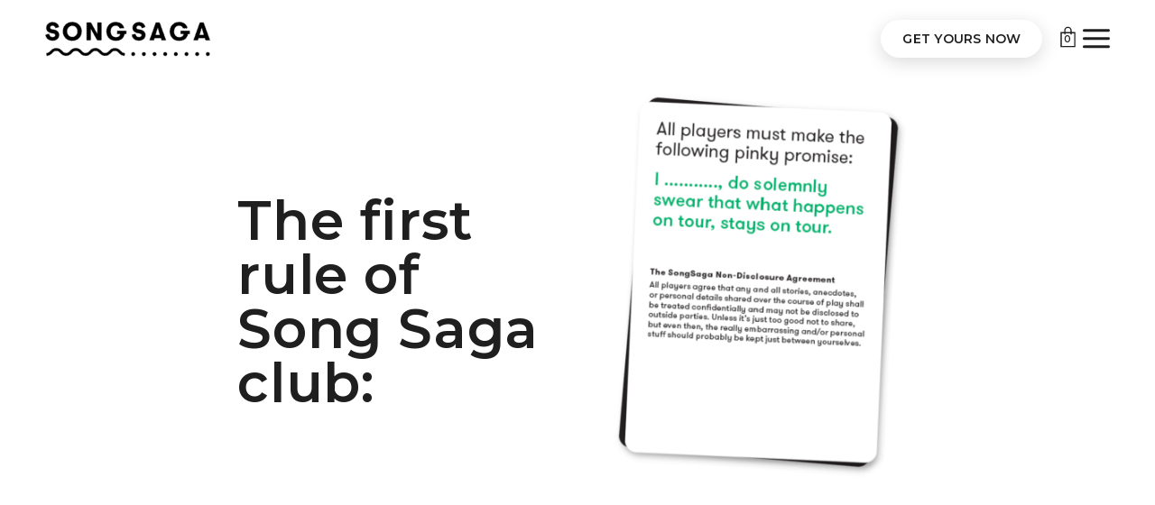

--- FILE ---
content_type: text/html; charset=UTF-8
request_url: https://song-saga.com/nda/
body_size: 22966
content:
<!doctype html>
<html lang="en-US" prefix="og: https://ogp.me/ns#" class=" custom-scrollbar-on">
<head>
	<meta charset="UTF-8" />
	<meta name="viewport" content="width=device-width, initial-scale=1, maximum-scale=1, viewport-fit=cover">
	<link rel="profile" href="//gmpg.org/xfn/11">
	<link rel="pingback" href="//song-saga.com/xmlrpc.php">
	<!-- Google Tag Manager -->
	<script>(function(w,d,s,l,i){w[l]=w[l]||[];w[l].push({'gtm.start':new Date().getTime(),event:'gtm.js'});var f=d.getElementsByTagName(s)[0],j=d.createElement(s),dl=l!='dataLayer'?'&l='+l:'';j.async=!0;j.src='https://www.googletagmanager.com/gtm.js?id='+i+dl;f.parentNode.insertBefore(j,f)})(window,document,'script','dataLayer','GTM-5SH66W4')</script>
	<!-- End Google Tag Manager -->
	
<!-- Google Tag Manager for WordPress by gtm4wp.com -->
<script data-cfasync="false" data-pagespeed-no-defer data-spai-excluded="true">
	var gtm4wp_datalayer_name = "dataLayer";
	var dataLayer = dataLayer || [];
</script>
<!-- End Google Tag Manager for WordPress by gtm4wp.com -->
<!-- Search Engine Optimization by Rank Math PRO - https://rankmath.com/ -->
<title>The Song Saga NDA - Song Saga</title>
<meta name="description" content="All players agree that any stories, anecdotes, or personal details shared over the course of play shall be treated confidentially and may not disclosed to outside parties."/>
<meta name="robots" content="follow, index, max-snippet:-1, max-video-preview:-1, max-image-preview:large"/>
<link rel="canonical" href="https://song-saga.com/nda/" />
<meta property="og:locale" content="en_US" />
<meta property="og:type" content="article" />
<meta property="og:title" content="The Song Saga NDA - Song Saga" />
<meta property="og:description" content="All players agree that any stories, anecdotes, or personal details shared over the course of play shall be treated confidentially and may not disclosed to outside parties." />
<meta property="og:url" content="https://song-saga.com/nda/" />
<meta property="og:site_name" content="Song Saga" />
<meta property="article:publisher" content="http://facebook.com/songSaga-404358266953947" />
<meta property="og:updated_time" content="2021-04-13T12:39:46+10:00" />
<meta property="og:image" content="https://song-saga.com/wp-content/uploads/2019/07/SongSaga-Generic-Social-Featured-1200-x-628.png" />
<meta property="og:image:secure_url" content="https://song-saga.com/wp-content/uploads/2019/07/SongSaga-Generic-Social-Featured-1200-x-628.png" />
<meta property="og:image:width" content="1200" />
<meta property="og:image:height" content="628" />
<meta property="og:image:alt" content="Song Saga Game, Music Game, Story Game, Party Game, Best Party Games, SongSaga, Green Box that Rocks, Card Game, Cards, You Rock Game, Conversation Starters Game, Spotify Game, Fun Party Game, Fun Party Game for Adults, Best Party Games, Best Party Games for Adults, Drinking Games, Games without Drinking," />
<meta property="og:image:type" content="image/png" />
<meta name="twitter:card" content="summary_large_image" />
<meta name="twitter:title" content="The Song Saga NDA - Song Saga" />
<meta name="twitter:description" content="All players agree that any stories, anecdotes, or personal details shared over the course of play shall be treated confidentially and may not disclosed to outside parties." />
<meta name="twitter:site" content="@songsagagame" />
<meta name="twitter:creator" content="@songsagagame" />
<meta name="twitter:image" content="https://song-saga.com/wp-content/uploads/2019/07/SongSaga-Generic-Social-Featured-1200-x-628.png" />
<meta name="twitter:label1" content="Time to read" />
<meta name="twitter:data1" content="Less than a minute" />
<script type="application/ld+json" class="rank-math-schema-pro">{"@context":"https://schema.org","@graph":[{"@type":"Product","name":"Song Saga - The party game that takes you on a musical trip down memory lane","description":"All players agree that any stories, anecdotes, or personal details shared over the course of play shall be treated confidentially and may not disclosed to outside parties.","sku":"SSF01000","brand":{"@type":"Brand","name":"Song Saga"},"gtin8":"746175130974","mpn":"SSF01000","offers":{"@type":"Offer","url":"https://song-saga.com/nda/","price":"24.99","priceCurrency":"USD","availability":"InStock"},"review":{"@type":"Review","datePublished":"2019-08-20T23:10:19+10:00","dateModified":"2021-04-13T12:39:46+10:00","author":{"@type":"Person","name":"Team Song Saga"},"reviewRating":{"@type":"Rating","ratingValue":"5"}},"@id":"https://song-saga.com/nda/#schema-29151"},{"@type":["EntertainmentBusiness","Organization"],"@id":"https://song-saga.com/#organization","name":"Song Saga\u2122 - The music and story game that rocks! \ud83e\udd18","url":"https://song-saga.com","sameAs":["http://facebook.com/songSaga-404358266953947","https://twitter.com/songsagagame"],"logo":{"@type":"ImageObject","@id":"https://song-saga.com/#logo","url":"https://song-saga.com/wp-content/uploads/2019/07/Copy-of-Copy-of-SongSaga-Generic-Social-Featured-1200-x-628.png","contentUrl":"https://song-saga.com/wp-content/uploads/2019/07/Copy-of-Copy-of-SongSaga-Generic-Social-Featured-1200-x-628.png","caption":"Song Saga\u2122 - The music and story game that rocks! \ud83e\udd18","inLanguage":"en-US","width":"640","height":"640"},"priceRange":"$","openingHours":["Monday,Tuesday,Wednesday,Thursday,Friday,Saturday,Sunday 09:00-17:00"],"image":{"@id":"https://song-saga.com/#logo"}},{"@type":"WebSite","@id":"https://song-saga.com/#website","url":"https://song-saga.com","name":"Song Saga\u2122 - The music and story game that rocks! \ud83e\udd18","publisher":{"@id":"https://song-saga.com/#organization"},"inLanguage":"en-US"},{"@type":"ImageObject","@id":"https://song-saga.com/wp-content/uploads/2019/07/SongSaga-Generic-Social-Featured-1200-x-628.png","url":"https://song-saga.com/wp-content/uploads/2019/07/SongSaga-Generic-Social-Featured-1200-x-628.png","width":"1200","height":"628","caption":"Song Saga Game, Music Game, Story Game, Party Game, Best Party Games, SongSaga, Green Box that Rocks, Card Game, Cards, You Rock Game, Conversation Starters Game, Spotify Game, Fun Party Game, Fun Party Game for Adults, Best Party Games, Best Party Games for Adults, Drinking Games, Games without Drinking,","inLanguage":"en-US"},{"@type":"BreadcrumbList","@id":"https://song-saga.com/nda/#breadcrumb","itemListElement":[{"@type":"ListItem","position":"1","item":{"@id":"https://song-saga.com","name":"SongSaga.com"}},{"@type":"ListItem","position":"2","item":{"@id":"https://song-saga.com/nda/","name":"The Song Saga NDA"}}]},{"@type":"ItemPage","@id":"https://song-saga.com/nda/#webpage","url":"https://song-saga.com/nda/","name":"The Song Saga NDA - Song Saga","datePublished":"2019-08-20T23:10:19+10:00","dateModified":"2021-04-13T12:39:46+10:00","isPartOf":{"@id":"https://song-saga.com/#website"},"primaryImageOfPage":{"@id":"https://song-saga.com/wp-content/uploads/2019/07/SongSaga-Generic-Social-Featured-1200-x-628.png"},"inLanguage":"en-US","breadcrumb":{"@id":"https://song-saga.com/nda/#breadcrumb"}},{"@type":"Product","name":"The Song Saga NDA - Song Saga","description":"All players agree that any stories, anecdotes, or personal details shared over the course of play shall be treated confidentially and may not disclosed to outside parties.","offers":{"@type":"Offer","price":"0","url":"https://song-saga.com/nda/","availability":"https://schema.org/InStock"},"@id":"https://song-saga.com/nda/#schema-14668","image":{"@id":"https://song-saga.com/wp-content/uploads/2019/07/SongSaga-Generic-Social-Featured-1200-x-628.png"},"mainEntityOfPage":{"@id":"https://song-saga.com/nda/#webpage"}}]}</script>
<!-- /Rank Math WordPress SEO plugin -->

<link rel='dns-prefetch' href='//capi-automation.s3.us-east-2.amazonaws.com' />
<link rel='dns-prefetch' href='//fonts.googleapis.com' />
<link rel='dns-prefetch' href='//use.fontawesome.com' />
<link rel="alternate" type="application/rss+xml" title="Song Saga &raquo; Feed" href="//song-saga.com/feed/" />
<link rel="alternate" type="application/rss+xml" title="Song Saga &raquo; Comments Feed" href="//song-saga.com/comments/feed/" />
<link rel="preconnect" href="//fonts.gstatic.com/" crossorigin><link rel="alternate" title="oEmbed (JSON)" type="application/json+oembed" href="//song-saga.com/wp-json/oembed/1.0/embed?url=https%3A%2F%2Fsong-saga.com%2Fnda%2F" />
<link rel="alternate" title="oEmbed (XML)" type="text/xml+oembed" href="//song-saga.com/wp-json/oembed/1.0/embed?url=https%3A%2F%2Fsong-saga.com%2Fnda%2F&#038;format=xml" />
<style id='wp-img-auto-sizes-contain-inline-css' type='text/css'>
img:is([sizes=auto i],[sizes^="auto," i]){contain-intrinsic-size:3000px 1500px}
/*# sourceURL=wp-img-auto-sizes-contain-inline-css */
</style>
<link rel='stylesheet' id='wc-price-based-country-frontend-css' href='//song-saga.com/wp-content/plugins/woocommerce-product-price-based-on-countries/assets/css/frontend.min.css?ver=4.1.1' media='all' />
<style id='wp-emoji-styles-inline-css' type='text/css'>

	img.wp-smiley, img.emoji {
		display: inline !important;
		border: none !important;
		box-shadow: none !important;
		height: 1em !important;
		width: 1em !important;
		margin: 0 0.07em !important;
		vertical-align: -0.1em !important;
		background: none !important;
		padding: 0 !important;
	}
/*# sourceURL=wp-emoji-styles-inline-css */
</style>
<link rel='stylesheet' id='wp-block-library-css' href='//song-saga.com/wp-includes/css/dist/block-library/style.min.css?ver=6.9' media='all' />
<style id='global-styles-inline-css' type='text/css'>
:root{--wp--preset--aspect-ratio--square: 1;--wp--preset--aspect-ratio--4-3: 4/3;--wp--preset--aspect-ratio--3-4: 3/4;--wp--preset--aspect-ratio--3-2: 3/2;--wp--preset--aspect-ratio--2-3: 2/3;--wp--preset--aspect-ratio--16-9: 16/9;--wp--preset--aspect-ratio--9-16: 9/16;--wp--preset--color--black: #000000;--wp--preset--color--cyan-bluish-gray: #abb8c3;--wp--preset--color--white: #ffffff;--wp--preset--color--pale-pink: #f78da7;--wp--preset--color--vivid-red: #cf2e2e;--wp--preset--color--luminous-vivid-orange: #ff6900;--wp--preset--color--luminous-vivid-amber: #fcb900;--wp--preset--color--light-green-cyan: #7bdcb5;--wp--preset--color--vivid-green-cyan: #00d084;--wp--preset--color--pale-cyan-blue: #8ed1fc;--wp--preset--color--vivid-cyan-blue: #0693e3;--wp--preset--color--vivid-purple: #9b51e0;--wp--preset--color--thb-accent: #1db954;--wp--preset--gradient--vivid-cyan-blue-to-vivid-purple: linear-gradient(135deg,rgb(6,147,227) 0%,rgb(155,81,224) 100%);--wp--preset--gradient--light-green-cyan-to-vivid-green-cyan: linear-gradient(135deg,rgb(122,220,180) 0%,rgb(0,208,130) 100%);--wp--preset--gradient--luminous-vivid-amber-to-luminous-vivid-orange: linear-gradient(135deg,rgb(252,185,0) 0%,rgb(255,105,0) 100%);--wp--preset--gradient--luminous-vivid-orange-to-vivid-red: linear-gradient(135deg,rgb(255,105,0) 0%,rgb(207,46,46) 100%);--wp--preset--gradient--very-light-gray-to-cyan-bluish-gray: linear-gradient(135deg,rgb(238,238,238) 0%,rgb(169,184,195) 100%);--wp--preset--gradient--cool-to-warm-spectrum: linear-gradient(135deg,rgb(74,234,220) 0%,rgb(151,120,209) 20%,rgb(207,42,186) 40%,rgb(238,44,130) 60%,rgb(251,105,98) 80%,rgb(254,248,76) 100%);--wp--preset--gradient--blush-light-purple: linear-gradient(135deg,rgb(255,206,236) 0%,rgb(152,150,240) 100%);--wp--preset--gradient--blush-bordeaux: linear-gradient(135deg,rgb(254,205,165) 0%,rgb(254,45,45) 50%,rgb(107,0,62) 100%);--wp--preset--gradient--luminous-dusk: linear-gradient(135deg,rgb(255,203,112) 0%,rgb(199,81,192) 50%,rgb(65,88,208) 100%);--wp--preset--gradient--pale-ocean: linear-gradient(135deg,rgb(255,245,203) 0%,rgb(182,227,212) 50%,rgb(51,167,181) 100%);--wp--preset--gradient--electric-grass: linear-gradient(135deg,rgb(202,248,128) 0%,rgb(113,206,126) 100%);--wp--preset--gradient--midnight: linear-gradient(135deg,rgb(2,3,129) 0%,rgb(40,116,252) 100%);--wp--preset--font-size--small: 13px;--wp--preset--font-size--medium: 20px;--wp--preset--font-size--large: 36px;--wp--preset--font-size--x-large: 42px;--wp--preset--spacing--20: 0.44rem;--wp--preset--spacing--30: 0.67rem;--wp--preset--spacing--40: 1rem;--wp--preset--spacing--50: 1.5rem;--wp--preset--spacing--60: 2.25rem;--wp--preset--spacing--70: 3.38rem;--wp--preset--spacing--80: 5.06rem;--wp--preset--shadow--natural: 6px 6px 9px rgba(0, 0, 0, 0.2);--wp--preset--shadow--deep: 12px 12px 50px rgba(0, 0, 0, 0.4);--wp--preset--shadow--sharp: 6px 6px 0px rgba(0, 0, 0, 0.2);--wp--preset--shadow--outlined: 6px 6px 0px -3px rgb(255, 255, 255), 6px 6px rgb(0, 0, 0);--wp--preset--shadow--crisp: 6px 6px 0px rgb(0, 0, 0);}:where(.is-layout-flex){gap: 0.5em;}:where(.is-layout-grid){gap: 0.5em;}body .is-layout-flex{display: flex;}.is-layout-flex{flex-wrap: wrap;align-items: center;}.is-layout-flex > :is(*, div){margin: 0;}body .is-layout-grid{display: grid;}.is-layout-grid > :is(*, div){margin: 0;}:where(.wp-block-columns.is-layout-flex){gap: 2em;}:where(.wp-block-columns.is-layout-grid){gap: 2em;}:where(.wp-block-post-template.is-layout-flex){gap: 1.25em;}:where(.wp-block-post-template.is-layout-grid){gap: 1.25em;}.has-black-color{color: var(--wp--preset--color--black) !important;}.has-cyan-bluish-gray-color{color: var(--wp--preset--color--cyan-bluish-gray) !important;}.has-white-color{color: var(--wp--preset--color--white) !important;}.has-pale-pink-color{color: var(--wp--preset--color--pale-pink) !important;}.has-vivid-red-color{color: var(--wp--preset--color--vivid-red) !important;}.has-luminous-vivid-orange-color{color: var(--wp--preset--color--luminous-vivid-orange) !important;}.has-luminous-vivid-amber-color{color: var(--wp--preset--color--luminous-vivid-amber) !important;}.has-light-green-cyan-color{color: var(--wp--preset--color--light-green-cyan) !important;}.has-vivid-green-cyan-color{color: var(--wp--preset--color--vivid-green-cyan) !important;}.has-pale-cyan-blue-color{color: var(--wp--preset--color--pale-cyan-blue) !important;}.has-vivid-cyan-blue-color{color: var(--wp--preset--color--vivid-cyan-blue) !important;}.has-vivid-purple-color{color: var(--wp--preset--color--vivid-purple) !important;}.has-black-background-color{background-color: var(--wp--preset--color--black) !important;}.has-cyan-bluish-gray-background-color{background-color: var(--wp--preset--color--cyan-bluish-gray) !important;}.has-white-background-color{background-color: var(--wp--preset--color--white) !important;}.has-pale-pink-background-color{background-color: var(--wp--preset--color--pale-pink) !important;}.has-vivid-red-background-color{background-color: var(--wp--preset--color--vivid-red) !important;}.has-luminous-vivid-orange-background-color{background-color: var(--wp--preset--color--luminous-vivid-orange) !important;}.has-luminous-vivid-amber-background-color{background-color: var(--wp--preset--color--luminous-vivid-amber) !important;}.has-light-green-cyan-background-color{background-color: var(--wp--preset--color--light-green-cyan) !important;}.has-vivid-green-cyan-background-color{background-color: var(--wp--preset--color--vivid-green-cyan) !important;}.has-pale-cyan-blue-background-color{background-color: var(--wp--preset--color--pale-cyan-blue) !important;}.has-vivid-cyan-blue-background-color{background-color: var(--wp--preset--color--vivid-cyan-blue) !important;}.has-vivid-purple-background-color{background-color: var(--wp--preset--color--vivid-purple) !important;}.has-black-border-color{border-color: var(--wp--preset--color--black) !important;}.has-cyan-bluish-gray-border-color{border-color: var(--wp--preset--color--cyan-bluish-gray) !important;}.has-white-border-color{border-color: var(--wp--preset--color--white) !important;}.has-pale-pink-border-color{border-color: var(--wp--preset--color--pale-pink) !important;}.has-vivid-red-border-color{border-color: var(--wp--preset--color--vivid-red) !important;}.has-luminous-vivid-orange-border-color{border-color: var(--wp--preset--color--luminous-vivid-orange) !important;}.has-luminous-vivid-amber-border-color{border-color: var(--wp--preset--color--luminous-vivid-amber) !important;}.has-light-green-cyan-border-color{border-color: var(--wp--preset--color--light-green-cyan) !important;}.has-vivid-green-cyan-border-color{border-color: var(--wp--preset--color--vivid-green-cyan) !important;}.has-pale-cyan-blue-border-color{border-color: var(--wp--preset--color--pale-cyan-blue) !important;}.has-vivid-cyan-blue-border-color{border-color: var(--wp--preset--color--vivid-cyan-blue) !important;}.has-vivid-purple-border-color{border-color: var(--wp--preset--color--vivid-purple) !important;}.has-vivid-cyan-blue-to-vivid-purple-gradient-background{background: var(--wp--preset--gradient--vivid-cyan-blue-to-vivid-purple) !important;}.has-light-green-cyan-to-vivid-green-cyan-gradient-background{background: var(--wp--preset--gradient--light-green-cyan-to-vivid-green-cyan) !important;}.has-luminous-vivid-amber-to-luminous-vivid-orange-gradient-background{background: var(--wp--preset--gradient--luminous-vivid-amber-to-luminous-vivid-orange) !important;}.has-luminous-vivid-orange-to-vivid-red-gradient-background{background: var(--wp--preset--gradient--luminous-vivid-orange-to-vivid-red) !important;}.has-very-light-gray-to-cyan-bluish-gray-gradient-background{background: var(--wp--preset--gradient--very-light-gray-to-cyan-bluish-gray) !important;}.has-cool-to-warm-spectrum-gradient-background{background: var(--wp--preset--gradient--cool-to-warm-spectrum) !important;}.has-blush-light-purple-gradient-background{background: var(--wp--preset--gradient--blush-light-purple) !important;}.has-blush-bordeaux-gradient-background{background: var(--wp--preset--gradient--blush-bordeaux) !important;}.has-luminous-dusk-gradient-background{background: var(--wp--preset--gradient--luminous-dusk) !important;}.has-pale-ocean-gradient-background{background: var(--wp--preset--gradient--pale-ocean) !important;}.has-electric-grass-gradient-background{background: var(--wp--preset--gradient--electric-grass) !important;}.has-midnight-gradient-background{background: var(--wp--preset--gradient--midnight) !important;}.has-small-font-size{font-size: var(--wp--preset--font-size--small) !important;}.has-medium-font-size{font-size: var(--wp--preset--font-size--medium) !important;}.has-large-font-size{font-size: var(--wp--preset--font-size--large) !important;}.has-x-large-font-size{font-size: var(--wp--preset--font-size--x-large) !important;}
/*# sourceURL=global-styles-inline-css */
</style>

<style id='classic-theme-styles-inline-css' type='text/css'>
/*! This file is auto-generated */
.wp-block-button__link{color:#fff;background-color:#32373c;border-radius:9999px;box-shadow:none;text-decoration:none;padding:calc(.667em + 2px) calc(1.333em + 2px);font-size:1.125em}.wp-block-file__button{background:#32373c;color:#fff;text-decoration:none}
/*# sourceURL=/wp-includes/css/classic-themes.min.css */
</style>
<style id='font-awesome-svg-styles-default-inline-css' type='text/css'>
.svg-inline--fa {
  display: inline-block;
  height: 1em;
  overflow: visible;
  vertical-align: -.125em;
}
/*# sourceURL=font-awesome-svg-styles-default-inline-css */
</style>
<link rel='stylesheet' id='font-awesome-svg-styles-css' href='//song-saga.com/wp-content/uploads/font-awesome/v6.5.1/css/svg-with-js.css' media='all' />
<style id='font-awesome-svg-styles-inline-css' type='text/css'>
   .wp-block-font-awesome-icon svg::before,
   .wp-rich-text-font-awesome-icon svg::before {content: unset;}
/*# sourceURL=font-awesome-svg-styles-inline-css */
</style>
<link rel='stylesheet' id='pay_what_you_want_style-css' href='//song-saga.com/wp-content/plugins/pay-what-you-want/css/styles.css?ver=6.9' media='all' />
<style id='woocommerce-inline-inline-css' type='text/css'>
.woocommerce form .form-row .required { visibility: visible; }
/*# sourceURL=woocommerce-inline-inline-css */
</style>
<link rel='stylesheet' id='thb-fa-css' href='//song-saga.com/wp-content/themes/werkstatt/assets/css/font-awesome.min.css?ver=4.8.3' media='all' />
<link rel='stylesheet' id='thb-app-css' href='//song-saga.com/wp-content/themes/werkstatt/assets/css/app.css?ver=4.8.3' media='all' />
<style id='thb-app-inline-css' type='text/css'>
h1,h2,h3,h4,h5,h6,.post.style9 .post-meta,.primary-font {font-family:Montserrat, 'BlinkMacSystemFont', -apple-system, 'Roboto', 'Lucida Sans';}h1,.h1 {line-height:1em !important;letter-spacing:0.01em !important;}h2 {font-weight:600;}h3 {}h4 {}h5 {}h6 {}p {color:#7b828a;}.columns.thb-light-column p {color:#fff;}em {}label {}label {}.thb-mobile-menu a {font-size:27px;}.thb-mobile-menu .sub-menu li a {}.thb-full-menu li a,.header.style3 .thb-full-menu>li>a {font-weight:600;}.thb-full-menu .sub-menu li a,.header.style3 .thb-full-menu .sub-menu li a {}.thb-full-menu>li>a.social,.header.style3 .thb-full-menu.socials li a.social {}.footer h6,.footer.dark h6 {color:#ffffff;font-size:16px;}#footer .widget {}#subfooter {}.subfooter .socials a {}body {font-family:Montserrat, 'BlinkMacSystemFont', -apple-system, 'Roboto', 'Lucida Sans';}input[type="submit"],.button,.btn,.btn-text,.btn[class*="thb-"]{}#mobile-menu,.header {}.products .product .thb_title_holder h2 {font-weight:600;}.product-detail .product-information h1.product_title {font-weight:600;}.product-detail .product-information .woocommerce-product-details__short-description,.product-detail .product-information .woocommerce-product-details__short-description p {font-weight:600;}.header .logolink .logoimg {max-height:40px;}.header .logolink .logoimg[src$=".svg"] {height:40px;}.mobile-toggle {transform:scale(1.5);}@media only screen and (min-width:64.063em) {#mobile-menu.style1 {width:30%;}}.page-id-1146 #wrapper div[role="main"] {}.footer {background-color:#191414 !important;background-image:none !important;}#mobile-menu {background-color:#1db954 !important;background-image:none !important;}a:hover, ol li:before, ol li ol li:before, .thb-full-menu li.menu-item-has-children.sfHover > a, .mm-link-animation-bg-fill .thb-mobile-menu a:hover, .mm-link-animation-bg-fill .thb-mobile-menu li.current_page_item:not(.has-hash), .post .post-title a:hover, .authorpage .author-content .square-icon:hover, ol.commentlist .comment .reply a, input[type="submit"].thb-border-style.accent,.button.thb-border-style.accent,.btn.thb-border-style.accent, input[type="submit"].thb-text-style.accent,.button.thb-text-style.accent,.btn.thb-text-style.accent, .more-link, .pagination .page-numbers.current, .pagination .page-numbers:not(.dots):hover, .thb-portfolio .type-portfolio.style2:hover h2, .thb-list-portfolio:not(.thb-bg-grid-full) .thb-content-side .type-portfolio.active h1, .thb-list-portfolio:not(.thb-bg-grid-full) .thb-content-side .type-portfolio.active h2, .thb-list-portfolio:not(.thb-bg-grid-full) .thb-content-side .type-portfolio.active h3, .thb-list-portfolio:not(.thb-bg-grid-full) .thb-content-side .type-portfolio.active .thb-categories, .thb-list-portfolio:not(.thb-bg-grid-full) .thb-content-side.light-title .type-portfolio.active h1, .thb-list-portfolio:not(.thb-bg-grid-full) .thb-content-side.light-title .type-portfolio.active h2, .thb-list-portfolio:not(.thb-bg-grid-full) .thb-content-side.light-title .type-portfolio.active h3, .thb-list-portfolio:not(.thb-bg-grid-full) .thb-content-side.light-title .type-portfolio.active .thb-categories, .thb-autotype .thb-autotype-entry, .post_nav_link:hover span, .thb-breadcrumb-holder a:hover, .thb-counter, .thb-counter h6, .thb-portfolio-filter.style2 ul li a.active, .thb-portfolio-filter.style2 ul li a:hover, .thb-portfolio-filter.style3 ul li a.active, .thb-portfolio-filter.style3 ul li a:hover, .white-header .thb-full-menu>li.current-menu-item:not(.has-hash)>a, .light-title .header:not(.hover):not(:hover) .thb-full-menu>li.current-menu-item:not(.has-hash)>a, .disable_header_fill-on.light-title .header .thb-full-menu>li.current-menu-item:not(.has-hash)>a, .thb-full-menu li.current-menu-item:not(.has-hash)>a, #wrapper ol li:before, #wrapper ol li ol li:before, header.style3.dark .thb-full-menu>li.current-menu-item:not(.has-hash)>a, .btn.thb-fill-style.accent,.white-header .thb-full-menu>li.current-menu-item:not(.has-hash)>a, .header.style3.dark .thb-full-menu>li.current-menu-item:not(.has-hash)>a, .light-title:not(.midnight_on) .header:not(.hover):not(:hover):not(.style3) .thb-full-menu>li.current-menu-item:not(.has-hash)>a, .disable_header_fill-on.light-title:not(.midnight_on) .header:not(.style3) .thb-full-menu>li.current-menu-item:not(.has-hash)>a, .midnightHeader.light-title .thb-full-menu>li.current-menu-item:not(.has-hash)>a,.has-thb-accent-color,.wp-block-button .wp-block-button__link.has-thb-accent-color,input[type="submit"].thb-border-line-style.accent, .button.thb-border-line-style.accent, .btn.thb-border-line-style.accent {color:#1db954;}.post.style5 .blog-content:after, .post.style6 .post-gallery, .post.style7 .blog-content:after, input[type="submit"]:hover, .button:not(.thb-text-style):not(.thb-border-style):not(.thb-fill-style):not(.thb-solid-border):hover, .btn:not(.thb-text-style):not(.thb-border-style):not(.thb-fill-style):not(.thb-solid-border):not(.thb-border-line-style):hover, .button.wc-forward, .place-order .button, input[type="submit"].accent,.button.accent:not(.thb-text-style):not(.thb-border-style):not(.thb-fill-style),.btn.accent:not(.thb-text-style):not(.thb-border-style):not(.thb-fill-style):not(.thb-solid-border):not(.thb-border-line-style), input[type="submit"].thb-3d-style.accent span,.button.thb-3d-style.accent span,.btn.thb-3d-style.accent span, input[type="submit"].thb-border-style.accent:hover,.button.thb-border-style.accent:hover,.btn.thb-border-style.accent:hover, input[type="submit"].thb-fill-style.accent:before,.button.thb-fill-style.accent:before,.btn.thb-fill-style.accent:before, input[type="submit"].thb-text-style.accent:before, input[type="submit"].thb-text-style.accent:after,input[type="submit"].thb-text-style.accent span:before,input[type="submit"].thb-text-style.accent span:after,.button.thb-text-style.accent:before,.button.thb-text-style.accent:after,.button.thb-text-style.accent span:before,.button.thb-text-style.accent span:after,.btn.thb-text-style.accent:before,.btn.thb-text-style.accent:after,.btn.thb-text-style.accent span:before,.btn.thb-text-style.accent span:after, .pagination .page-numbers.prev:before, .pagination .page-numbers.next:after, .thb_row_pagination li:hover, .thb_row_pagination li.active, .thb_row_pagination li:hover span, .thb_row_pagination li.active span, .swiper-container .swiper-nav.arrow-style1:hover span, .slick-nav:hover span, .slick-dots li.slick-active, .thb-iconbox.type2:hover, .thb_call_to_action, #music_toggle:hover, #music_toggle.on, .woocommerce-MyAccount-navigation ul li:hover a, .woocommerce-MyAccount-navigation ul li.is-active a, .btn.thb-solid-border.accent:hover, .thb-image-slider.thb-image-slider-style4 figcaption, .swiper-nav.style1:hover span, .thb-portfolio-filter.style3 ul li a.active:before, .thb-portfolio-filter.style3 ul li a:hover:before, .thb-client-row.thb-opacity.with-accent .thb-client:hover, .swiper-container .light-pagination+.swiper-nav+.swiper-nav.arrow-style1:hover span, .btn-text.style3 .circle-btn, .thb-page-header .thb-blog-categories li a:after,.has-thb-accent-background-color,.wp-block-button .wp-block-button__link.has-thb-accent-background-color,input[type="submit"].thb-border-line-style.accent:after, .button.thb-border-line-style.accent:after, .btn.thb-border-line-style.accent:after {background-color:#1db954;}.btn.thb-fill-style.accent:after {background-color:#1aa74c;}.post.style11:hover {background-color:rgba(29,185,84, 0.2);}.thb-team-row .thb-team-member .team-information {background-color:rgba(29,185,84, 0.9);}ol li:before, ol li ol li:before, input[type="text"]:focus, input[type="password"]:focus,input[type="date"]:focus,input[type="datetime"]:focus,input[type="email"]:focus,input[type="number"]:focus,input[type="search"]:focus,input[type="tel"]:focus,input[type="time"]:focus,input[type="url"]:focus,textarea:focus, input[type="submit"].thb-border-style.accent,.button.thb-border-style.accent,.btn.thb-border-style.accent, input[type="submit"].thb-fill-style.accent,.button.thb-fill-style.accent, input[type="submit"].thb-text-style.accent span,.button.thb-text-style.accent span,.btn.thb-text-style.accent span, .thb-portfolio .type-portfolio.thb-border-hover .portfolio-link:before, .swiper-container .swiper-nav.arrow-style1:hover span, .slick-nav:hover span, .thb-team-row .thb-team-member.thb-add-new > a:hover, .thb-iconbox.type2:hover, .woocommerce-MyAccount-navigation ul li:hover a, .woocommerce-MyAccount-navigation ul li.is-active a, .btn.thb-solid-border.accent:hover, .swiper-nav.style1:hover span, .light-arrow .slick-nav:hover span, .post.style1.style8:hover, .thb-portfolio .type-portfolio.style6 .portfolio-holder:after, #wrapper ol li:before, #wrapper ol li ol li:before, .btn.thb-fill-style.accent, input[type="submit"].thb-border-line-style.accent, .button.thb-border-line-style.accent, .btn.thb-border-line-style.accent {border-color:#1db954;}.thb-image-slider.thb-image-slider-style4 figcaption:after {border-top-color:#1db954;}.thb-iconbox.type3:after {box-shadow:inset 0 -75px 60px -35px #1db954;}.woocommerce-MyAccount-navigation ul li:hover+li a, .woocommerce-MyAccount-navigation ul li.is-active+li a {border-top-color:#1db954;}.thb-preloader .thb-preloader-icon-hexagon .preloader-path,.thb-preloader .thb-preloader-icon-circle .path,.thb-team-row .thb-team-member.thb-add-new > a:hover svg path,.thb-iconbox.type3 svg path, .thb-iconbox.type3 svg circle, .thb-iconbox.type3 svg rect, .thb-iconbox.type3 svg ellipse,.thb-counter figure svg path, .thb-counter figure svg circle, .thb-counter figure svg rect, .thb-counter figure svg ellipse {stroke:#1db954;}.thb-list-portfolio:not(.thb-bg-grid-full) .thb-content-side .type-portfolio.active .next svg, .thb-list-portfolio:not(.thb-bg-grid-full) .thb-content-side.light-title .type-portfolio.active .next svg, .btn-text.style4 .arrow svg:first-child {fill:#1db954;}.thb-show-all .items ul li:hover figure {box-shadow:0 0 0 3px #1db954 inset;}.thb-mobile-menu .nav-link-mask .nav-link-mask-text,#mobile-menu.light .thb-mobile-menu .nav-link-mask-text {color:#191414;}.post-content p a { color:#1db954 !important; }.post-content p a:hover { color:#919191 !important; }.wpb_text_column p a { color:#1db954 !important; }.wpb_text_column p a:hover { color:#919191 !important; }.wpb_text_column ul a { color:#1db954 !important; }.wpb_text_column ul a:hover { color:#919191 !important; }.wpb_text_column ol a { color:#1db954 !important; }.wpb_text_column ol a:hover { color:#919191 !important; }.widget p a { color:#1db954 !important; }.widget p a:hover { color:#919191 !important; }#mobile-menu.dark .thb-mobile-menu a { color:#ffffff !important; }#mobile-menu.dark .thb-mobile-menu a:hover { color:#191414 !important; }#mobile-menu.light .thb-mobile-menu a { color:#ffffff !important; }#mobile-menu.light .thb-mobile-menu a:hover { color:#191414 !important; }.mm-link-animation-bg-fill #mobile-menu.light .thb-mobile-menu a { color:#ffffff !important; }.mm-link-animation-bg-fill #mobile-menu.light .thb-mobile-menu a:hover { color:#191414 !important; }.mm-link-animation-bg-fill #mobile-menu.dark .thb-mobile-menu a { color:#ffffff !important; }.mm-link-animation-bg-fill #mobile-menu.dark .thb-mobile-menu a:hover { color:#191414 !important; }#mobile-menu.dark .thb-secondary-menu a { color:#ffffff !important; }#mobile-menu.dark .thb-secondary-menu a:hover { color:#191414 !important; }#mobile-menu.light .thb-secondary-menu a { color:#ffffff !important; }#mobile-menu.light .thb-secondary-menu a:hover { color:#191414 !important; }.footer .widget a { color:#ffffff !important; }.footer .widget a:hover { color:#1db954 !important; }.footer.dark .widget a { color:#ffffff !important; }.footer.dark .widget a:hover { color:#1db954 !important; }#footer {padding-bottom:2%;;}.button-center {width:fit-content;margin:auto;display:flex;justify-content:center;align-items:center;} #tinyform-9d10604c-79b8-4139-b945-8a9b2b488b34 .MuiOutlinedInput-notchedOutline {border-color:#000 !important;border-radius:25px !important;}.MuiInputBase-input {color:#333 !important;}.MuiInputBase-input::placeholder {color:#333 !important;}.MuiInputBase-input:-ms-input-placeholder { color:#333 !important;}.MuiInputBase-input::-ms-input-placeholder { color:#333 !important;}#tinyform-9d10604c-79b8-4139-b945-8a9b2b488b34 .MuiButton-contained {color:#fff !important;box-shadow:0 0 0 0 rgba(0,0,0,0), 0px 0 0 0 rgba(0,0,0,0), 0px 0 0 0 rgba(0,0,0,0);background-color:#1eb955 !important;border-radius:25px !important;margin-top:-2px;}#tinyform-9d10604c-79b8-4139-b945-8a9b2b488b34 .MuiButton-contained:hover {box-shadow:0 0 0 0 rgba(0,0,0,0), 0px 0 0 0 rgba(0,0,0,0), 0px 0 0 0 rgba(0,0,0,0);}@media only screen and (max-width:769px) {.swap-on-mobile {display:flex !important;flex-direction:column-reverse; }}.button-hover-black:hover { background:#000!important; color:#fff!important; } .button-hover-white:hover { background:#fff!important; color:#000!important; }@media only screen and (max-width:600px) {.thb-pill-style{margin-bottom:11px;}}div.wpforms-container-full .wpforms-form input[type=date], div.wpforms-container-full .wpforms-form input[type=datetime], div.wpforms-container-full .wpforms-form input[type=datetime-local], div.wpforms-container-full .wpforms-form input[type=email], div.wpforms-container-full .wpforms-form input[type=month], div.wpforms-container-full .wpforms-form input[type=number], div.wpforms-container-full .wpforms-form input[type=password], div.wpforms-container-full .wpforms-form input[type=range], div.wpforms-container-full .wpforms-form input[type=search], div.wpforms-container-full .wpforms-form input[type=tel], div.wpforms-container-full .wpforms-form input[type=text], div.wpforms-container-full .wpforms-form input[type=time], div.wpforms-container-full .wpforms-form input[type=url], div.wpforms-container-full .wpforms-form input[type=week], div.wpforms-container-full .wpforms-form select, div.wpforms-container-full .wpforms-form textarea {border-radius:25px !important;}.thb-testimonials .slick-dots li.slick-active { background-color:#fff}.bold_homepage_headline {font-weight:700;line-height:90%;}@media only screen and (max-width:600px) {.thb-pill-style {text-align:center!important;padding:0!important;width:100%!important;}.thb-pill-style span {text-align:center!important;width:100%!important;}}.screen-reader-text {border:0;clip:rect(1px, 1px, 1px, 1px);clip-path:inset(50%);height:1px;margin:-1px;overflow:hidden;padding:0;position:absolute;width:1px;word-wrap:normal !important;}.wc-block-components-express-checkout__content p { display:none;}.wc-block-components-express-checkout-payment-event-buttons:before { content:'Buy Now!'; width:100%; display:block;}.wc-block-components-checkout-place-order-button {margin-left:0!important;background-color:#1db954!important;border-radius:2em;}.woocommerce .return-to-shop .wc-backward {color:white!important;font-weight:600;}.woocommerce-page .thb-shop-title {font-weight:600;}.woocommerce-product-details__short-description p {font-weight:normal!important;}.product-information .quantity input, .quantity input {border:1px solid #1f1f1f!important;border-radius:6px!important;}.product-information .quantity:before {content:'How many you want?';font-weight:600;color:#1f1f1f;font-size:1.1em;}.header .button {box-shadow:0 5px 20px rgba(0,0,0,0.15);}.scroll-bottom {bottom:4%;}input[type="submit"], .button, .btn, .paypal-button, div.wpforms-container-full .wpforms-form button[type=submit] {border-radius:500px !important;font-weight:600;}.wpb_text_column a{color:#1db954;}.grecaptcha-badge{visibility:collapse !important;}.password-form .input.box{background-color:#fff;}div.wpforms-confirmation-container-full {color:inherit;margin:0;background:none;border:none;padding:0;} div.wpforms-confirmation-container-full p:last-of-type {margin:inherit;}.product_meta {display:none }.star-rating:before, .comment-form-rating .stars:before,.star-rating>span:before, .comment-form-rating .stars>span:before {font-family:"Font Awesome 6 Free";font-weight:900;}figcaption {text-align:center; font-size:10px;}.woocommerce-breadcrumb {display:none;}.slick-slide:focus {outline:-webkit-focus-ring-color auto 0px !important;}
/*# sourceURL=thb-app-inline-css */
</style>
<link rel='stylesheet' id='thb-style-css' href='//song-saga.com/wp-content/themes/werkstatt-child/style.css?ver=4.8.3' media='all' />
<link rel='stylesheet' id='thb-google-fonts-css' href='//fonts.googleapis.com/css?family=Montserrat%3A100%2C200%2C300%2C400%2C500%2C600%2C700%2C800%2C900%2C100i%2C200i%2C300i%2C400i%2C500i%2C600i%2C700i%2C800i%2C900i&#038;subset=latin&#038;display=swap&#038;ver=4.8.3' media='all' />
<link rel='stylesheet' id='font-awesome-official-css' href='//use.fontawesome.com/releases/v6.5.1/css/all.css' media='all' integrity="sha384-t1nt8BQoYMLFN5p42tRAtuAAFQaCQODekUVeKKZrEnEyp4H2R0RHFz0KWpmj7i8g" crossorigin="anonymous" />
<link rel='stylesheet' id='js_composer_front-css' href='//song-saga.com/wp-content/plugins/js_composer/assets/css/js_composer.min.css?ver=8.7.2' media='all' />
<link rel='stylesheet' id='__EPYT__style-css' href='//song-saga.com/wp-content/plugins/youtube-embed-plus/styles/ytprefs.min.css?ver=14.2.4' media='all' />
<style id='__EPYT__style-inline-css' type='text/css'>

                .epyt-gallery-thumb {
                        width: 33.333%;
                }
                
/*# sourceURL=__EPYT__style-inline-css */
</style>
<link rel='stylesheet' id='font-awesome-official-v4shim-css' href='//use.fontawesome.com/releases/v6.5.1/css/v4-shims.css' media='all' integrity="sha384-5Jfdy0XO8+vjCRofsSnGmxGSYjLfsjjTOABKxVr8BkfvlaAm14bIJc7Jcjfq/xQI" crossorigin="anonymous" />
<script type="text/javascript" src="//song-saga.com/wp-includes/js/jquery/jquery.min.js?ver=3.7.1" id="jquery-core-js"></script>
<script type="text/javascript" src="//song-saga.com/wp-includes/js/jquery/jquery-migrate.min.js?ver=3.4.1" id="jquery-migrate-js"></script>
<script type="text/javascript" src="//song-saga.com/wp-content/plugins/woocommerce/assets/js/jquery-blockui/jquery.blockUI.min.js?ver=2.7.0-wc.10.4.3" id="wc-jquery-blockui-js" defer="defer" data-wp-strategy="defer"></script>
<script type="text/javascript" id="wc-add-to-cart-js-extra">
/* <![CDATA[*/var wc_add_to_cart_params={"ajax_url":"/wp-admin/admin-ajax.php","wc_ajax_url":"/?wc-ajax=%%endpoint%%","i18n_view_cart":"View cart","cart_url":"https://song-saga.com/cart/","is_cart":"","cart_redirect_after_add":"yes"};/*]]> */
</script>
<script type="text/javascript" src="//song-saga.com/wp-content/plugins/woocommerce/assets/js/frontend/add-to-cart.min.js?ver=10.4.3" id="wc-add-to-cart-js" defer="defer" data-wp-strategy="defer"></script>
<script type="text/javascript" src="//song-saga.com/wp-content/plugins/woocommerce/assets/js/js-cookie/js.cookie.min.js?ver=2.1.4-wc.10.4.3" id="wc-js-cookie-js" defer="defer" data-wp-strategy="defer"></script>
<script type="text/javascript" id="woocommerce-js-extra">
/* <![CDATA[*/var woocommerce_params={"ajax_url":"/wp-admin/admin-ajax.php","wc_ajax_url":"/?wc-ajax=%%endpoint%%","i18n_password_show":"Show password","i18n_password_hide":"Hide password"};/*]]> */
</script>
<script type="text/javascript" src="//song-saga.com/wp-content/plugins/woocommerce/assets/js/frontend/woocommerce.min.js?ver=10.4.3" id="woocommerce-js" defer="defer" data-wp-strategy="defer"></script>
<script type="text/javascript" id="__ytprefs__-js-extra">
/* <![CDATA[*/var _EPYT_={"ajaxurl":"https://song-saga.com/wp-admin/admin-ajax.php","security":"8e35645a23","gallery_scrolloffset":"20","eppathtoscripts":"https://song-saga.com/wp-content/plugins/youtube-embed-plus/scripts/","eppath":"https://song-saga.com/wp-content/plugins/youtube-embed-plus/","epresponsiveselector":"[\"iframe.__youtube_prefs__\",\"iframe[src*='youtube.com']\",\"iframe[src*='youtube-nocookie.com']\",\"iframe[data-ep-src*='youtube.com']\",\"iframe[data-ep-src*='youtube-nocookie.com']\",\"iframe[data-ep-gallerysrc*='youtube.com']\"]","epdovol":"1","version":"14.2.4","evselector":"iframe.__youtube_prefs__[src], iframe[src*=\"youtube.com/embed/\"], iframe[src*=\"youtube-nocookie.com/embed/\"]","ajax_compat":"","maxres_facade":"eager","ytapi_load":"light","pause_others":"","stopMobileBuffer":"1","facade_mode":"","not_live_on_channel":""};/*]]> */
</script>
<script type="text/javascript" defer src="//song-saga.com/wp-content/plugins/youtube-embed-plus/scripts/ytprefs.min.js?ver=14.2.4" id="__ytprefs__-js"></script>
<script></script><link rel="https://api.w.org/" href="//song-saga.com/wp-json/" /><link rel="alternate" title="JSON" type="application/json" href="//song-saga.com/wp-json/wp/v2/pages/1146" /><link rel="EditURI" type="application/rsd+xml" title="RSD" href="//song-saga.com/xmlrpc.php?rsd" />
<meta name="generator" content="WordPress 6.9" />
<link rel='shortlink' href='//song-saga.com/?p=1146' />
<!-- Global site tag (gtag.js) - Google Analytics -->
<script async src="//www.googletagmanager.com/gtag/js?id=UA-145661621-1"></script>
<script>window.dataLayer=window.dataLayer||[];function gtag(){dataLayer.push(arguments)}
gtag('js',new Date());gtag('config','UA-145661621-1')</script>

<!-- Google Tag Manager -->
<script>(function(w,d,s,l,i){w[l]=w[l]||[];w[l].push({'gtm.start':new Date().getTime(),event:'gtm.js'});var f=d.getElementsByTagName(s)[0],j=d.createElement(s),dl=l!='dataLayer'?'&l='+l:'';j.async=!0;j.src='https://www.googletagmanager.com/gtm.js?id='+i+dl;f.parentNode.insertBefore(j,f)})(window,document,'script','dataLayer','GTM-MLF6FJ3')</script>
<!-- End Google Tag Manager -->
<style>
  .youtube-player {
    position: relative;
    padding-bottom: 56.25%;
    height: 0;
    overflow: hidden;
    max-width: 100%;
    background: #000;
    margin: 5px;
  }

  .youtube-player iframe {
    position: absolute;
    top: 0;
    left: 0;
    width: 100%;
    height: 100%;
    z-index: 100;
    background: transparent;
  }

  .youtube-player img {
    object-fit: cover;
    display: block;
    left: 0;
    bottom: 0;
    margin: auto;
    max-width: 100%;
    width: 100%;
    position: absolute;
    right: 0;
    top: 0;
    border: none;
    height: auto;
    cursor: pointer;
    -webkit-transition: 0.4s all;
    -moz-transition: 0.4s all;
    transition: 0.4s all;
  }

  .youtube-player img:hover {
    -webkit-filter: brightness(75%);
  }

  .youtube-player .play {
    height: 72px;
    width: 72px;
    left: 50%;
    top: 50%;
    margin-left: -36px;
    margin-top: -36px;
    position: absolute;
    background: url('[data-uri]') no-repeat;
    cursor: pointer;
  }
</style>
<!-- Google Tag Manager for WordPress by gtm4wp.com -->
<!-- GTM Container placement set to footer -->
<script data-cfasync="false" data-pagespeed-no-defer data-spai-excluded="true">
</script>
<!-- End Google Tag Manager for WordPress by gtm4wp.com -->	<noscript><style>.woocommerce-product-gallery{ opacity: 1 !important; }</style></noscript>
				<script  type="text/javascript">!function(f,b,e,v,n,t,s){if(f.fbq)return;n=f.fbq=function(){n.callMethod?n.callMethod.apply(n,arguments):n.queue.push(arguments)};if(!f._fbq)f._fbq=n;n.push=n;n.loaded=!0;n.version='2.0';n.queue=[];t=b.createElement(e);t.async=!0;t.src=v;s=b.getElementsByTagName(e)[0];s.parentNode.insertBefore(t,s)}(window,document,'script','https://connect.facebook.net/en_US/fbevents.js')</script>
			<!-- WooCommerce Facebook Integration Begin -->
			<script  type="text/javascript">fbq('init','2987191884653824',{},{"agent":"woocommerce_2-10.4.3-3.5.15"});document.addEventListener('DOMContentLoaded',function(){document.body.insertAdjacentHTML('beforeend','<div class=\"wc-facebook-pixel-event-placeholder\"></div>')},!1)</script>
			<!-- WooCommerce Facebook Integration End -->
			<meta name="generator" content="Powered by WPBakery Page Builder - drag and drop page builder for WordPress."/>
<style type="text/css">
body.custom-background #wrapper div[role="main"] { background-color: #ffffff; }
</style>
	            <script type="text/javascript" id="spai_js" data-cfasync="false" data-spai-excluded="true">
                document.documentElement.className += " spai_has_js";
                (function(w, d){
                    var b = d.getElementsByTagName('head')[0];
                    var s = d.createElement("script");
                    var v = ("IntersectionObserver" in w) ? "" : "-compat";
                    s.async = true; // This includes the script as async.
                    s.src = "https://cdn.shortpixel.ai/assets/js/bundles/spai-lib-bg" + v
                        + ".1.1.min.js?v=3.11.1";
                    w.spaiDomain = "cdn.shortpixel.ai";
                    w.spaiData = {
                        version: "3.11.1",
                        key: "spai",
                        customKeys: [],
                        quality: "lossy",
                        convert: "webp",
                        lqip: false,
                                                rootMargin: "500px",
                        crop: false,
                        sizeBreakpoints: {"on":false,"base":50,"rate":10},
                        backgroundsMaxWidth: 1920,
                        resizeStyleBackgrounds: true,
                        nativeLazyLoad: false,
                        safeLazyBackgrounds: true,
                        asyncInitialParsing: true,
                        debug: false,
                        doSelectors: [{"selectors":"img","type":"attr","targetAttr":"src","attrType":"url","lazy":true,"resize":true},{"selectors":"[data-spai-bg-on]","type":"attr","targetAttr":"style","attrType":"style"},{"selectors":"style","type":"inner","attrType":"style"}],
                        exclusions: {"selectors":{"img.zoomImg":{"lazy":1,"cdn":1,"resize":0,"lqip":0,"crop":-1}},"urls":{"regex:\/\\\/\\\/([^\\\/]*\\.|)gravatar.com\\\/\/":{"lazy":0,"cdn":0,"resize":0,"lqip":0,"crop":-1}}},
                        sizeFromImageSuffix: true,
                        ajax_url: "https://song-saga.com/wp-admin/admin-ajax.php"
                    };
                    b.appendChild(s);
                }(window, document));
            </script>
            <link rel="icon" href="https://cdn.shortpixel.ai/spai/q_lossy+ret_img+to_webp/song-saga.com/wp-content/uploads/2019/08/sssq.png" data-spai-egr="1" sizes="32x32" />
<link rel="icon" href="https://cdn.shortpixel.ai/spai/q_lossy+ret_img+to_webp/song-saga.com/wp-content/uploads/2019/08/sssq.png" data-spai-egr="1" sizes="192x192" />
<link rel="apple-touch-icon" href="https://cdn.shortpixel.ai/spai/q_lossy+ret_img+to_webp/song-saga.com/wp-content/uploads/2019/08/sssq.png" data-spai-egr="1" />
<meta name="msapplication-TileImage" content="https://song-saga.com/wp-content/uploads/2019/08/sssq.png" />
<style type="text/css" data-type="vc_shortcodes-default-css">.vc_do_custom_heading{margin-bottom:0.625rem;margin-top:0;}</style><style type="text/css" data-type="vc_shortcodes-custom-css">.vc_custom_1618281523896{padding-top: 10vh !important;background-image: url([data-uri]) !important;}.vc_custom_1565603011788{padding-top: 20% !important;}.vc_custom_1618281572202{padding-top: 3% !important;}</style><noscript><style> .wpb_animate_when_almost_visible { opacity: 1; }</style></noscript><link rel='stylesheet' id='wc-stripe-blocks-checkout-style-css' href='//song-saga.com/wp-content/plugins/woocommerce-gateway-stripe/build/upe-blocks.css?ver=5149cca93b0373758856' media='all' />
<link rel='stylesheet' id='wc-blocks-style-css' href='//song-saga.com/wp-content/plugins/woocommerce/assets/client/blocks/wc-blocks.css?ver=wc-10.4.3' media='all' />
<meta name="generator" content="WP Rocket 3.20.3" data-wpr-features="wpr_preload_links wpr_desktop" /><link href="https://cdn.shortpixel.ai" rel="preconnect" crossorigin><style id="spai_bg_lazr">html.spai_has_js [data-spai-bg-on]:not([data-spai-bg-prepared]){background-image: none !important;}</style></head>
<body class="wp-singular page-template-default page page-id-1146 wp-theme-werkstatt wp-child-theme-werkstatt-child theme-werkstatt woocommerce-no-js midnight_off header-lateral-off thb-snap-rows-off thb-dropdown-color-dark scroll-spy-on thb-nav-menu-widget-columns-2 thb-header-fixed-off thb-header-fill-off thb_row_pagination_off lightbox-theme-dark right-click-off row_pagination_position-left dark-title disable_header_fill-off disable-row-offset-off mm-link-animation-link-fill footer-shadow-none thb-borders-off overflow-off portfolio_title_animation-on product_style1_color-dark thb-single-product-ajax-on wpb-js-composer js-comp-ver-8.7.2 vc_responsive">
<!-- Google Tag Manager (noscript) -->
<noscript><iframe src="https://www.googletagmanager.com/ns.html?id=GTM-5SH66W4"
height="0" width="0" style="display:none;visibility:hidden"></iframe></noscript>
<!-- End Google Tag Manager (noscript) -->
<script>function labnolIframe(div){var iframe=document.createElement('iframe');iframe.setAttribute('src','https://www.youtube.com/embed/'+div.dataset.id+'?autoplay=1&rel=0');iframe.setAttribute('frameborder','0');iframe.setAttribute('allowfullscreen','1');iframe.setAttribute('allow','accelerometer; autoplay; encrypted-media; gyroscope; picture-in-picture');div.parentNode.replaceChild(iframe,div)}
function initYouTubeVideos(){var playerElements=document.getElementsByClassName('youtube-player');for(var n=0;n<playerElements.length;n++){var videoId=playerElements[n].dataset.id;var div=document.createElement('div');div.setAttribute('data-id',videoId);var thumbNode=document.createElement('img');thumbNode.src='https://cdn.shortpixel.ai/spai/q_lossy+ret_img+to_webp/i.ytimg.com/vi/ID/hqdefault.jpg'.replace('ID',videoId);div.appendChild(thumbNode);var playButton=document.createElement('div');playButton.setAttribute('class','play');div.appendChild(playButton);div.onclick=function(){labnolIframe(this)};playerElements[n].appendChild(div)}}
document.addEventListener('DOMContentLoaded',initYouTubeVideos)</script><div data-rocket-location-hash="d91cd8fb38ae174735a0b3e0d076a028" id="wrapper" class="thb-page-transition-off">
	<!-- Start Content Click Capture -->
<div data-rocket-location-hash="b65cbd6c6307a958a1e8532b854e0fc6" class="click-capture"></div>
<!-- End Content Click Capture -->
<!-- Start Mobile Menu -->
<nav id="mobile-menu" class="light style1" data-behaviour="thb-default" data-animation="style1">
	<a href="#" class="thb-close" title="Close"><svg xmlns="http://www.w3.org/2000/svg" viewBox="0 0 64 64" enable-background="new 0 0 64 64"><g fill="none" stroke="#000" stroke-width="2" stroke-miterlimit="10"><path d="m18.947 17.15l26.1 25.903"/><path d="m19.05 43.15l25.902-26.1"/></g></svg></a>
			<div class="custom_scroll" id="menu-scroll">
		<div>
			<div class="mobile-menu-container">
			<div class="mobile-menu-top">
								<ul id="menu-navigation" class="thb-mobile-menu"><li id="menu-item-6084" class=" menu-item menu-item-type-post_type menu-item-object-page menu-item-6084"><div class="link_container"><div class="link_inner"><a href="https://song-saga.com/shop/" data-ps2id-api="true" data-content="Shop" data-menubg=""><span class="nav-link-mask"><span class="nav-link-mask-text">Shop</span></span></a></div></div></li>
<li id="menu-item-7485" class=" menu-item menu-item-type-post_type menu-item-object-page menu-item-7485"><div class="link_container"><div class="link_inner"><a href="https://song-saga.com/about-song-saga/" data-ps2id-api="true" data-content="About" data-menubg=""><span class="nav-link-mask"><span class="nav-link-mask-text">About</span></span></a></div></div></li>
<li id="menu-item-6185" class=" menu-item menu-item-type-post_type menu-item-object-page menu-item-6185"><div class="link_container"><div class="link_inner"><a href="https://song-saga.com/song-saga-rules/" data-ps2id-api="true" data-content="Rules" data-menubg=""><span class="nav-link-mask"><span class="nav-link-mask-text">Rules</span></span></a></div></div></li>
<li id="menu-item-6271" class=" menu-item menu-item-type-post_type menu-item-object-page menu-item-6271"><div class="link_container"><div class="link_inner"><a href="https://song-saga.com/song-saga-review/" data-ps2id-api="true" data-content="Reviews" data-menubg=""><span class="nav-link-mask"><span class="nav-link-mask-text">Reviews</span></span></a></div></div></li>
<li id="menu-item-6226" class=" menu-item menu-item-type-post_type menu-item-object-post menu-item-6226"><div class="link_container"><div class="link_inner"><a href="https://song-saga.com/why-you-should-play-song-saga/" data-ps2id-api="true" data-content="Why to play" data-menubg=""><span class="nav-link-mask"><span class="nav-link-mask-text">Why to play</span></span></a></div></div></li>
<li id="menu-item-8860" class=" menu-item menu-item-type-post_type menu-item-object-post menu-item-8860"><div class="link_container"><div class="link_inner"><a href="https://song-saga.com/song-saga-podcast/" data-ps2id-api="true" data-content="Podcast" data-menubg=""><span class="nav-link-mask"><span class="nav-link-mask-text">Podcast</span></span></a></div></div></li>
<li id="menu-item-9361" class=" menu-item menu-item-type-post_type menu-item-object-page menu-item-9361"><div class="link_container"><div class="link_inner"><a href="https://song-saga.com/blog/" data-ps2id-api="true" data-content="News" data-menubg=""><span class="nav-link-mask"><span class="nav-link-mask-text">News</span></span></a></div></div></li>
<li id="menu-item-522" class=" menu-item menu-item-type-post_type menu-item-object-page menu-item-522"><div class="link_container"><div class="link_inner"><a href="https://song-saga.com/faq/" data-ps2id-api="true" data-content="FAQ" data-menubg=""><span class="nav-link-mask"><span class="nav-link-mask-text">FAQ</span></span></a></div></div></li>
</ul>							<a href="/get-the/game/" class="button thb-header-button regular white thb-pill-style" target="_self" title="GET YOURS NOW"><span>GET YOURS NOW</span></a>
						</div>
							<div class="mobile-menu-bottom">
					<ul id="menu-secondary" class="thb-secondary-menu row small-up-1"><li id="menu-item-4835" class="menu-item menu-item-type-custom menu-item-object-custom menu-item-4835 column"><a href="https://www.facebook.com/groups/songsaga" data-ps2id-api="true">Go Backstage!</a></li>
<li id="menu-item-7669" class="menu-item menu-item-type-custom menu-item-object-custom menu-item-7669 column"><a href="https://tiktok.com/@songsaga" data-ps2id-api="true">TikTok</a></li>
<li id="menu-item-439" class="menu-item menu-item-type-custom menu-item-object-custom menu-item-439 column"><a target="_blank" href="https://instagram.com/songsaga" data-ps2id-api="true">Instagram</a></li>
<li id="menu-item-4832" class="menu-item menu-item-type-custom menu-item-object-custom menu-item-4832 column"><a href="https://www.youtube.com/songsaga" data-ps2id-api="true">YouTube</a></li>
<li id="menu-item-4833" class="menu-item menu-item-type-custom menu-item-object-custom menu-item-4833 column"><a href="https://twitter.com/songsaga" data-ps2id-api="true">Twitter</a></li>
<li id="menu-item-436" class="menu-item menu-item-type-custom menu-item-object-custom menu-item-436 column"><a target="_blank" href="https://www.facebook.com/SongSagaGame" data-ps2id-api="true">Facebook</a></li>
</ul>									</div>
					</div>
		</div>
	</div>
	</nav>
<!-- End Mobile Menu -->
	<!-- Start Header -->
<header data-rocket-location-hash="9c1b04877e32561ee2746bb091a89775" class="header style1 menu_style1">
	<div data-rocket-location-hash="e378f88cd606788dea3c5b5620a36513" class="row align-middle
	expanded	">
		<div class="small-12 columns regular-header">
			<div class="logo-holder">
				<a href="https://song-saga.com" class="logolink" title="Song Saga">
					<img src="[data-uri]" data-spai="1" class="logoimg logo-dark" alt="Song Saga"/>
					<img src="[data-uri]" data-spai="1" class="logoimg logo-light" alt="Song Saga"/>
				</a>
			</div>
			<div>
											<a href="/get-the/game/" class="button thb-header-button regular white thb-pill-style" target="_self" title="GET YOURS NOW"><span>GET YOURS NOW</span></a>
								<a class="quick_cart" href="https://song-saga.com/cart/" title="View your Shopping Cart">
		<svg xmlns="http://www.w3.org/2000/svg" viewBox="0 0 64 64" enable-background="new 0 0 64 64"><g fill="none" stroke="#000" stroke-width="2" stroke-miterlimit="10"><path d="m44 18h10v45h-44v-45h10z"/><path d="m22 24v-13c0-5.523 4.477-10 10-10s10 4.477 10 10v13"/></g></svg>		<span class="float_count">0</span>
	</a>
													<a class="mobile-toggle style1">
				<div>
			<span></span><span></span><span></span>
		</div>
	</a>
				</div>
		</div>
			</div>
</header>
<!-- End Header -->
	<div data-rocket-location-hash="e8464776e1ba9bfd9e9a6733502a35bc" role="main">
		<div data-rocket-location-hash="9500eec6a7b64a0190f980f57c033caa" class=" post-1146 page type-page status-publish hentry">
			<div data-midnight="dark-title" class="row wpb_row row-fluid align-center no-row-padding full-width-row no-column-padding vc_custom_1618281523896 row-has-fill"><div class="wpb_column columns medium-8 thb-dark-column small-12"><div class="vc_column-inner   "><div class="wpb_wrapper"><div class="row wpb_row vc_inner row-fluid max_width align-center row-o-content-middle row-flex"><div class="wpb_column columns medium-6 thb-dark-column small-12"><div class="vc_column-inner  vc_custom_1565603011788"><div class="wpb_wrapper"><h1 style="text-align: left" class="vc_custom_heading vc_do_custom_heading" >The first rule of Song Saga club:</h1></div></div></div><div class="wpb_column columns medium-6 thb-dark-column small-12"><div class="vc_column-inner  vc_custom_1618281572202"><div class="wpb_wrapper">	<div id="thb-image-696f189c77756" class="caption-style1 animation fade-in aligncenter full  thb_image_link wp-caption">
			<a class="mfp-image" href="https://song-saga.com/wp-content/uploads/2021/04/ezgif.com-gif-maker-3.gif" target="" title="ezgif.com-gif-maker (3)" data-thb-group="">
			<div class="thb-image-inner size_100">
			<img fetchpriority="high" decoding="async" width="800" height="1000" src="[data-uri]" data-spai="1" class="thb_image retina_size  thb-ignore-lazyload attachment-full" alt="The Song Saga NDA - Song Saga" title="ezgif.com-gif-maker (3)">
		</div>
			</a>
					</div>
	</div></div></div></div><div class="vc_empty_space" id="thb-empty-space-696f189c77bdf"  style="height: 5vh" ><span class="vc_empty_space_inner"></span></div>
</div></div></div></div>
		</div>
					</div><!-- End role["main"] -->
	<div data-rocket-location-hash="bd7457126dc56ad7004531e7990437fb" class="fixed-footer-container">
		<!-- Start Footer -->
	<footer data-rocket-location-hash="3ce3a067ecbc37dfd2f919b06a992185" id="footer" class="footer subfooter-enabled light ">
				<div class="row">
										<div class="small-6 medium-4 large-2 columns">
					<div id="custom_html-9" class="widget_text widget cf widget_custom_html"><h6>Info</h6><div class="textwidget custom-html-widget"><div>
<ul>

<li><a href="/about-song-saga"> About</a></li>
	
<li><a href="/song-saga-review"> Reviews</a></li>	
	
<li><a href="/blog"> Blog</a></li>	

	
<li><a href="/faq"> FAQ</a></li>

<li><a href="/faq/#shipping"> Shipping</a></li>	
	
<li><a href="/ts-shipment-tracking/"> Tracking</a></li>	

	
<li><a href="/sell-song-saga-make-extra-money/"> Affliates</a></li>


</ul>
</div>

</div></div>				</div>
				<div class="small-6 medium-4 large-2 columns">
					<div id="custom_html-8" class="widget_text widget cf widget_custom_html"><h6>Play</h6><div class="textwidget custom-html-widget"><div>
<ul>

<li><a href="/song-saga-rules/"> Rules</a></li>
	
<li><a href="/why-you-should-play-song-saga/"> Why to Play</a></li>
	
	
<li><a href="/snap-lens/"> Video calls</a></li>		
	
<li><a href="/song-saga-mobile-app/"> Mobile app</a></li>		

<li><a href="/storytelling-tips/"> Story tips</a></li>		
	
<li><a href="/song-saga-podcast/"> Podcast</a></li>	
	<li><a href="/30-/"> 30-Day Challenge</a></li>	
	
	

	<li><a href="/song-saga-events"> Events</a></li>	
	<li><a href="/song-saga-uncovered/"> UnCovered™</a></li>	
	<li><a href="/song-saga-fun-team-building-activities/"> Team Building</a></li>	

</ul>
</div></div></div>				</div>
				<div class="small-6 medium-4 large-2 columns">
					<div id="custom_html-7" class="widget_text widget cf widget_custom_html"><h6>Connect</h6><div class="textwidget custom-html-widget"><div>
<ul>
<li><a href="https://www.facebook.com/groups/songsaga"> Backstage</a></li>	

<li><a href="https://www.youtube.com/songsaga/"> YouTube</a></li>

<li><a href="https://www.instagram.com/songsaga/">   Instagram</a></li>	
	
<li><a href="https://twitter.com/songsaga">   Twitter</a></li>	

<li>
<a href="https://tiktok.com/@songsaga/">   TikTok</a></li>		
	</ul>
</div></div></div>				</div>
				<div class="small-6 medium-4 large-2 columns">
					<div id="custom_html-3" class="widget_text widget cf widget_custom_html"><h6>Contact</h6><div class="textwidget custom-html-widget"><div>
<ul>
<li><a href="/register-song-saga/"> Registration</a></li>

<li><a href="/share"> Share sets</a></li>

<li><a href="/submit-a-suggestion-to-song-saga/"> Suggestions</a></li>	

<li><a href="/investors/"> Investors</a></li>	
	
	<li><a href="/contact/"> Email us</a></li>
</ul>
</div></div></div>				</div>
				<div class="small-6 medium-4 large-2 columns">
					<div id="custom_html-6" class="widget_text widget cf widget_custom_html"><div class="textwidget custom-html-widget"><style>
.button {
 background-color: #1db954;
}
</style>
<button class="button"><a href="/shop/" title="SongSaga™ is the game that gets people sharing the stories and soundtrack of their lives.">SHOP</a></button>
<br><br>

<p style="font-size: 12px;"> © <script type="text/javascript">document.write(new Date().getFullYear())</script> Song Saga® Pty Ltd <br>
	All rights reserved. Connection is on the Cards™</p>


</div></div>				</div>
				<div class="small-6 medium-4 large-2 columns">
					<div id="media_image-2" class="widget cf widget_media_image"><a href="/home"><img width="192" height="166" src="[data-uri]" data-spai="1" class="image wp-image-591  attachment-full size-full" alt="" style="max-width: 100%; height: auto;" decoding="async"  /></a></div>				</div>
					</div>
	</footer>
	<!-- End Footer -->
				<div data-rocket-location-hash="dc98792d929adc6f74210042a3e11fc5" id="subfooter" class="subfooter style2 light full-width-footer">
	<div class="row">
		<div class="small-12 columns">
			<div class="subfooter-container">
				<div class="thb-copyright">
					<p><a href="https://song-saga.com/privacy-policy/">Privacy Policy</a> | <a href="https://song-saga.com/terms/">Terms &amp; Conditions</a> | <a href="/spinal-tap-movie/">We go to Eleven</a></p>				</div>
				<div class="thb-social">
									</div>
			</div>
		</div>
	</div>
</div>
				</div> <!-- End .fixed-footer-container -->
		</div> <!-- End #wrapper -->

<script type="speculationrules">
{"prefetch":[{"source":"document","where":{"and":[{"href_matches":"/*"},{"not":{"href_matches":["/wp-*.php","/wp-admin/*","/wp-content/uploads/*","/wp-content/*","/wp-content/plugins/*","/wp-content/themes/werkstatt-child/*","/wp-content/themes/werkstatt/*","/*\\?(.+)"]}},{"not":{"selector_matches":"a[rel~=\"nofollow\"]"}},{"not":{"selector_matches":".no-prefetch, .no-prefetch a"}}]},"eagerness":"conservative"}]}
</script>
<script type="text/javascript">_linkedin_partner_id="2516873";window._linkedin_data_partner_ids=window._linkedin_data_partner_ids||[];window._linkedin_data_partner_ids.push(_linkedin_partner_id)</script>

<noscript> <img height="1" width="1" style="display:none;" alt="" src="//px.ads.linkedin.com/collect/?pid=2516873&fmt=gif" /> </noscript>
<!-- GTM Container placement set to footer -->
<!-- Google Tag Manager (noscript) -->			<!-- Facebook Pixel Code -->
			<noscript>
				<img
					height="1"
					width="1"
					style="display:none"
					alt="fbpx"
					src="//www.facebook.com/tr?id=2987191884653824&ev=PageView&noscript=1"
				/>
			</noscript>
			<!-- End Facebook Pixel Code -->
			<!-- Pinterest Pixel Base Code -->
<script type="text/javascript">!function(e){if(!window.pintrk){window.pintrk=function(){window.pintrk.queue.push(Array.prototype.slice.call(arguments))};var n=window.pintrk;n.queue=[],n.version="3.0";var t=document.createElement("script");t.async=!0,t.src=e;var r=document.getElementsByTagName("script")[0];r.parentNode.insertBefore(t,r)}}("https://s.pinimg.com/ct/core.js");pintrk('load','',{np:"woocommerce"});pintrk('page')</script>
<!-- End Pinterest Pixel Base Code -->
<script id="pinterest-tag-placeholder"></script><script type="text/html" id="wpb-modifications"> window.wpbCustomElement = 1; </script>	<script type='text/javascript'>(function(){var c=document.body.className;c=c.replace(/woocommerce-no-js/,'woocommerce-js');document.body.className=c})()</script>
	<script type="text/javascript" id="hot_random_image_header-js-after">
/* <![CDATA[*/const hot_random_image_cover="https://cdn.shortpixel.ai/spai/q_lossy+ret_img+to_webp/song-saga.com/wp-content/plugins/hot-random-image/images/hot_random_image.png";/*]]> */
</script>
<script type="text/javascript" id="wc-price-based-country-ajax-geo-js-extra">
/* <![CDATA[*/var wc_price_based_country_ajax_geo_params={"wc_ajax_url":"/?wc-ajax=%%endpoint%%"};/*]]> */
</script>
<script type="text/javascript" src="//song-saga.com/wp-content/plugins/woocommerce-product-price-based-on-countries/assets/js/ajax-geolocation.min.js?ver=4.1.1" id="wc-price-based-country-ajax-geo-js"></script>
<script type="text/javascript" id="page-scroll-to-id-plugin-script-js-extra">
/* <![CDATA[*/var mPS2id_params={"instances":{"mPS2id_instance_0":{"selector":"a[href*='#']:not([href='#']):not([data-vc-tabs]):not([data-vc-accordion])","autoSelectorMenuLinks":"true","excludeSelector":"a[href^='#tab-'], a[href^='#tabs-'], a[data-toggle]:not([data-toggle='tooltip']), a[data-slide], a[data-vc-tabs], a[data-vc-accordion]","scrollSpeed":800,"autoScrollSpeed":"true","scrollEasing":"easeInOutQuint","scrollingEasing":"easeOutQuint","forceScrollEasing":"false","pageEndSmoothScroll":"true","stopScrollOnUserAction":"false","autoCorrectScroll":"false","autoCorrectScrollExtend":"false","layout":"vertical","offset":"150","dummyOffset":"false","highlightSelector":"","clickedClass":"mPS2id-clicked","targetClass":"mPS2id-target","highlightClass":"mPS2id-highlight","forceSingleHighlight":"false","keepHighlightUntilNext":"false","highlightByNextTarget":"false","appendHash":"false","scrollToHash":"true","scrollToHashForAll":"true","scrollToHashDelay":0,"scrollToHashUseElementData":"true","scrollToHashRemoveUrlHash":"false","disablePluginBelow":0,"adminDisplayWidgetsId":"true","adminTinyMCEbuttons":"true","unbindUnrelatedClickEvents":"false","unbindUnrelatedClickEventsSelector":"","normalizeAnchorPointTargets":"false","encodeLinks":"false"}},"total_instances":"1","shortcode_class":"_ps2id"};/*]]> */
</script>
<script type="text/javascript" src="//song-saga.com/wp-content/plugins/page-scroll-to-id/js/page-scroll-to-id.min.js?ver=1.7.9" id="page-scroll-to-id-plugin-script-js"></script>
<script type="text/javascript" src="//song-saga.com/wp-content/plugins/pay-what-you-want/js/scripts.js?ver=1.0.0" id="pay_what_you_want_script-js"></script>
<script type="text/javascript" id="rocket-browser-checker-js-after">
/* <![CDATA[*/"use strict";var _createClass=function(){function defineProperties(target,props){for(var i=0;i<props.length;i++){var descriptor=props[i];descriptor.enumerable=descriptor.enumerable||!1,descriptor.configurable=!0,"value"in descriptor&&(descriptor.writable=!0),Object.defineProperty(target,descriptor.key,descriptor)}}return function(Constructor,protoProps,staticProps){return protoProps&&defineProperties(Constructor.prototype,protoProps),staticProps&&defineProperties(Constructor,staticProps),Constructor}}();function _classCallCheck(instance,Constructor){if(!(instance instanceof Constructor))throw new TypeError("Cannot call a class as a function")}var RocketBrowserCompatibilityChecker=function(){function RocketBrowserCompatibilityChecker(options){_classCallCheck(this,RocketBrowserCompatibilityChecker),this.passiveSupported=!1,this._checkPassiveOption(this),this.options=!!this.passiveSupported&&options}return _createClass(RocketBrowserCompatibilityChecker,[{key:"_checkPassiveOption",value:function(self){try{var options={get passive(){return!(self.passiveSupported=!0)}};window.addEventListener("test",null,options),window.removeEventListener("test",null,options)}catch(err){self.passiveSupported=!1}}},{key:"initRequestIdleCallback",value:function(){!1 in window&&(window.requestIdleCallback=function(cb){var start=Date.now();return setTimeout(function(){cb({didTimeout:!1,timeRemaining:function(){return Math.max(0,50-(Date.now()-start))}})},1)}),!1 in window&&(window.cancelIdleCallback=function(id){return clearTimeout(id)})}},{key:"isDataSaverModeOn",value:function(){return"connection"in navigator&&!0===navigator.connection.saveData}},{key:"supportsLinkPrefetch",value:function(){var elem=document.createElement("link");return elem.relList&&elem.relList.supports&&elem.relList.supports("prefetch")&&window.IntersectionObserver&&"isIntersecting"in IntersectionObserverEntry.prototype}},{key:"isSlowConnection",value:function(){return"connection"in navigator&&"effectiveType"in navigator.connection&&("2g"===navigator.connection.effectiveType||"slow-2g"===navigator.connection.effectiveType)}}]),RocketBrowserCompatibilityChecker}();/*]]> */
</script>
<script type="text/javascript" id="rocket-preload-links-js-extra">
/* <![CDATA[*/var RocketPreloadLinksConfig={"excludeUris":"/get-the/|/affiliate-area/|/checkout/|/card-generator/|/(?:.+/)?feed(?:/(?:.+/?)?)?$|/(?:.+/)?embed/|/checkout/??(.*)|/cart/?|/my-account/??(.*)|/(index.php/)?(.*)wp-json(/.*|$)|/refer/|/go/|/recommend/|/recommends/","usesTrailingSlash":"1","imageExt":"jpg|jpeg|gif|png|tiff|bmp|webp|avif|pdf|doc|docx|xls|xlsx|php","fileExt":"jpg|jpeg|gif|png|tiff|bmp|webp|avif|pdf|doc|docx|xls|xlsx|php|html|htm","siteUrl":"https://song-saga.com","onHoverDelay":"100","rateThrottle":"3"};/*]]> */
</script>
<script type="text/javascript" id="rocket-preload-links-js-after">
/* <![CDATA[*/(function(){"use strict";var r="function"==typeof Symbol&&"symbol"==typeof Symbol.iterator?function(e){return typeof e}:function(e){return e&&"function"==typeof Symbol&&e.constructor===Symbol&&e!==Symbol.prototype?"symbol":typeof e},e=function(){function i(e,t){for(var n=0;n<t.length;n++){var i=t[n];i.enumerable=i.enumerable||!1,i.configurable=!0,"value"in i&&(i.writable=!0),Object.defineProperty(e,i.key,i)}}return function(e,t,n){return t&&i(e.prototype,t),n&&i(e,n),e}}();function i(e,t){if(!(e instanceof t))throw new TypeError("Cannot call a class as a function")}var t=function(){function n(e,t){i(this,n),this.browser=e,this.config=t,this.options=this.browser.options,this.prefetched=new Set,this.eventTime=null,this.threshold=1111,this.numOnHover=0}return e(n,[{key:"init",value:function(){!this.browser.supportsLinkPrefetch()||this.browser.isDataSaverModeOn()||this.browser.isSlowConnection()||(this.regex={excludeUris:RegExp(this.config.excludeUris,"i"),images:RegExp(".("+this.config.imageExt+")$","i"),fileExt:RegExp(".("+this.config.fileExt+")$","i")},this._initListeners(this))}},{key:"_initListeners",value:function(e){-1<this.config.onHoverDelay&&document.addEventListener("mouseover",e.listener.bind(e),e.listenerOptions),document.addEventListener("mousedown",e.listener.bind(e),e.listenerOptions),document.addEventListener("touchstart",e.listener.bind(e),e.listenerOptions)}},{key:"listener",value:function(e){var t=e.target.closest("a"),n=this._prepareUrl(t);if(null!==n)switch(e.type){case"mousedown":case"touchstart":this._addPrefetchLink(n);break;case"mouseover":this._earlyPrefetch(t,n,"mouseout")}}},{key:"_earlyPrefetch",value:function(t,e,n){var i=this,r=setTimeout(function(){if(r=null,0===i.numOnHover)setTimeout(function(){return i.numOnHover=0},1e3);else if(i.numOnHover>i.config.rateThrottle)return;i.numOnHover++,i._addPrefetchLink(e)},this.config.onHoverDelay);t.addEventListener(n,function e(){t.removeEventListener(n,e,{passive:!0}),null!==r&&(clearTimeout(r),r=null)},{passive:!0})}},{key:"_addPrefetchLink",value:function(i){return this.prefetched.add(i.href),new Promise(function(e,t){var n=document.createElement("link");n.rel="prefetch",n.href=i.href,n.onload=e,n.onerror=t,document.head.appendChild(n)}).catch(function(){})}},{key:"_prepareUrl",value:function(e){if(null===e||"object"!==(void 0===e?"undefined":r(e))||!1 in e||-1===["http:","https:"].indexOf(e.protocol))return null;var t=e.href.substring(0,this.config.siteUrl.length),n=this._getPathname(e.href,t),i={original:e.href,protocol:e.protocol,origin:t,pathname:n,href:t+n};return this._isLinkOk(i)?i:null}},{key:"_getPathname",value:function(e,t){var n=t?e.substring(this.config.siteUrl.length):e;return n.startsWith("/")||(n="/"+n),this._shouldAddTrailingSlash(n)?n+"/":n}},{key:"_shouldAddTrailingSlash",value:function(e){return this.config.usesTrailingSlash&&!e.endsWith("/")&&!this.regex.fileExt.test(e)}},{key:"_isLinkOk",value:function(e){return null!==e&&"object"===(void 0===e?"undefined":r(e))&&(!this.prefetched.has(e.href)&&e.origin===this.config.siteUrl&&-1===e.href.indexOf("?")&&-1===e.href.indexOf("#")&&!this.regex.excludeUris.test(e.href)&&!this.regex.images.test(e.href))}}],[{key:"run",value:function(){"undefined"!=typeof RocketPreloadLinksConfig&&new n(new RocketBrowserCompatibilityChecker({capture:!0,passive:!0}),RocketPreloadLinksConfig).init()}}]),n}();t.run()}());/*]]> */
</script>
<script type="text/javascript" src="//song-saga.com/wp-content/themes/werkstatt/assets/js/vendor.min.js?ver=4.8.3" id="thb-vendor-js"></script>
<script type="text/javascript" src="//song-saga.com/wp-includes/js/underscore.min.js?ver=1.13.7" id="underscore-js"></script>
<script type="text/javascript" id="thb-app-js-extra">
/* <![CDATA[*/var themeajax={"url":"https://song-saga.com/wp-admin/admin-ajax.php","l10n":{"of":"%curr% of %total%","loading":"Loading ...","lightbox_loading":"Loading...","nomore":"No More Posts","nomore_products":"All Products Loaded","loadmore":"Load More","added":"Added To Cart","added_svg":"\u003Csvg xmlns=\"http://www.w3.org/2000/svg\" viewBox=\"0 0 64 64\" enable-background=\"new 0 0 64 64\"\u003E\u003Cpath fill=\"none\" stroke=\"#000\" stroke-width=\"2\" stroke-linejoin=\"bevel\" stroke-miterlimit=\"10\" d=\"m13 33l12 12 24-24\"/\u003E\u003C/svg\u003E","prev_arrow_key":"Previous (Left arrow key)","next_arrow_key":"Next (Right arrow key)","lightbox_close":"Close (Esc)","adding_to_cart":"Adding to Cart"},"svg":{"prev_arrow":"\u003Csvg xmlns=\"http://www.w3.org/2000/svg\" xmlns:xlink=\"http://www.w3.org/1999/xlink\" x=\"0px\" y=\"0px\"\r\n\t width=\"30px\" height=\"18px\" viewBox=\"0 0 30 18\" enable-background=\"new 0 0 30 18\" xml:space=\"preserve\"\u003E\r\n\u003Cpath class=\"handle\" d=\"M2.511,9.007l7.185-7.221c0.407-0.409,0.407-1.071,0-1.48s-1.068-0.409-1.476,0L0.306,8.259\r\n\tc-0.408,0.41-0.408,1.072,0,1.481l7.914,7.952c0.407,0.408,1.068,0.408,1.476,0s0.407-1.07,0-1.479L2.511,9.007z\"/\u003E\r\n\u003Cpath class=\"bar\" fill-rule=\"evenodd\" clip-rule=\"evenodd\" d=\"M30,9c0,0.553-0.447,1-1,1H1c-0.551,0-1-0.447-1-1c0-0.552,0.449-1,1-1h28.002\r\n\tC29.554,8,30,8.448,30,9z\"/\u003E\r\n\u003C/svg\u003E\r\n"},"settings":{"current_url":"https://song-saga.com/nda/","portfolio_title_animation":"on","page_transition":"off","page_transition_style":"thb-fade","page_transition_in_speed":"500","page_transition_out_speed":"300","shop_product_listing_pagination":"style1","right_click":"off","mobile_menu_speed":"0.5"},"sounds":{"music_sound":"off","music_sound_toggle_home":"on","music_sound_file":!1,"menu_item_hover_sound":"off","menu_item_hover_sound_file":!1,"menu_open_sound":"off","menu_open_sound_file":!1,"menu_close_sound":"off","menu_close_sound_file":!1,"click_sound":"off","click_sound_file":!1}};/*]]> */
</script>
<script type="text/javascript" src="//song-saga.com/wp-content/themes/werkstatt/assets/js/app.min.js?ver=4.8.3" id="thb-app-js"></script>
<script type="text/javascript" src="//song-saga.com/wp-content/plugins/woocommerce/assets/js/sourcebuster/sourcebuster.min.js?ver=10.4.3" id="sourcebuster-js-js"></script>
<script type="text/javascript" id="wc-order-attribution-js-extra">
/* <![CDATA[*/var wc_order_attribution={"params":{"lifetime":1.0000000000000000818030539140313095458623138256371021270751953125e-5,"session":30,"base64":!1,"ajaxurl":"https://song-saga.com/wp-admin/admin-ajax.php","prefix":"wc_order_attribution_","allowTracking":!0},"fields":{"source_type":"current.typ","referrer":"current_add.rf","utm_campaign":"current.cmp","utm_source":"current.src","utm_medium":"current.mdm","utm_content":"current.cnt","utm_id":"current.id","utm_term":"current.trm","utm_source_platform":"current.plt","utm_creative_format":"current.fmt","utm_marketing_tactic":"current.tct","session_entry":"current_add.ep","session_start_time":"current_add.fd","session_pages":"session.pgs","session_count":"udata.vst","user_agent":"udata.uag"}};/*]]> */
</script>
<script type="text/javascript" src="//song-saga.com/wp-content/plugins/woocommerce/assets/js/frontend/order-attribution.min.js?ver=10.4.3" id="wc-order-attribution-js"></script>
<script type="text/javascript" src="//capi-automation.s3.us-east-2.amazonaws.com/public/client_js/capiParamBuilder/clientParamBuilder.bundle.js" id="facebook-capi-param-builder-js"></script>
<script type="text/javascript" id="facebook-capi-param-builder-js-after">
/* <![CDATA[*/if(typeof clientParamBuilder!=="undefined"){clientParamBuilder.processAndCollectAllParams(window.location.href)}/*]]> */
</script>
<script type="text/javascript" defer src="//song-saga.com/wp-content/plugins/youtube-embed-plus/scripts/fitvids.min.js?ver=14.2.4" id="__ytprefsfitvids__-js"></script>
<script type="text/javascript" src="//song-saga.com/wp-content/plugins/js_composer/assets/js/dist/js_composer_front.min.js?ver=8.7.2" id="wpb_composer_front_js-js"></script>
<script id="wp-emoji-settings" type="application/json">
{"baseUrl":"https://s.w.org/images/core/emoji/17.0.2/72x72/","ext":".png","svgUrl":"https://s.w.org/images/core/emoji/17.0.2/svg/","svgExt":".svg","source":{"concatemoji":"https://song-saga.com/wp-includes/js/wp-emoji-release.min.js?ver=6.9"}}
</script>
<script type="module" data-spai-excluded="true">
/* <![CDATA[ */
/*! This file is auto-generated */
const a=JSON.parse(document.getElementById("wp-emoji-settings").textContent),o=(window._wpemojiSettings=a,"wpEmojiSettingsSupports"),s=["flag","emoji"];function i(e){try{var t={supportTests:e,timestamp:(new Date).valueOf()};sessionStorage.setItem(o,JSON.stringify(t))}catch(e){}}function c(e,t,n){e.clearRect(0,0,e.canvas.width,e.canvas.height),e.fillText(t,0,0);t=new Uint32Array(e.getImageData(0,0,e.canvas.width,e.canvas.height).data);e.clearRect(0,0,e.canvas.width,e.canvas.height),e.fillText(n,0,0);const a=new Uint32Array(e.getImageData(0,0,e.canvas.width,e.canvas.height).data);return t.every((e,t)=>e===a[t])}function p(e,t){e.clearRect(0,0,e.canvas.width,e.canvas.height),e.fillText(t,0,0);var n=e.getImageData(16,16,1,1);for(let e=0;e<n.data.length;e++)if(0!==n.data[e])return!1;return!0}function u(e,t,n,a){switch(t){case"flag":return n(e,"\ud83c\udff3\ufe0f\u200d\u26a7\ufe0f","\ud83c\udff3\ufe0f\u200b\u26a7\ufe0f")?!1:!n(e,"\ud83c\udde8\ud83c\uddf6","\ud83c\udde8\u200b\ud83c\uddf6")&&!n(e,"\ud83c\udff4\udb40\udc67\udb40\udc62\udb40\udc65\udb40\udc6e\udb40\udc67\udb40\udc7f","\ud83c\udff4\u200b\udb40\udc67\u200b\udb40\udc62\u200b\udb40\udc65\u200b\udb40\udc6e\u200b\udb40\udc67\u200b\udb40\udc7f");case"emoji":return!a(e,"\ud83e\u1fac8")}return!1}function f(e,t,n,a){let r;const o=(r="undefined"!=typeof WorkerGlobalScope&&self instanceof WorkerGlobalScope?new OffscreenCanvas(300,150):document.createElement("canvas")).getContext("2d",{willReadFrequently:!0}),s=(o.textBaseline="top",o.font="600 32px Arial",{});return e.forEach(e=>{s[e]=t(o,e,n,a)}),s}function r(e){var t=document.createElement("script");t.src=e,t.defer=!0,document.head.appendChild(t)}a.supports={everything:!0,everythingExceptFlag:!0},new Promise(t=>{let n=function(){try{var e=JSON.parse(sessionStorage.getItem(o));if("object"==typeof e&&"number"==typeof e.timestamp&&(new Date).valueOf()<e.timestamp+604800&&"object"==typeof e.supportTests)return e.supportTests}catch(e){}return null}();if(!n){if("undefined"!=typeof Worker&&"undefined"!=typeof OffscreenCanvas&&"undefined"!=typeof URL&&URL.createObjectURL&&"undefined"!=typeof Blob)try{var e="postMessage("+f.toString()+"("+[JSON.stringify(s),u.toString(),c.toString(),p.toString()].join(",")+"));",a=new Blob([e],{type:"text/javascript"});const r=new Worker(URL.createObjectURL(a),{name:"wpTestEmojiSupports"});return void(r.onmessage=e=>{i(n=e.data),r.terminate(),t(n)})}catch(e){}i(n=f(s,u,c,p))}t(n)}).then(e=>{for(const n in e)a.supports[n]=e[n],a.supports.everything=a.supports.everything&&a.supports[n],"flag"!==n&&(a.supports.everythingExceptFlag=a.supports.everythingExceptFlag&&a.supports[n]);var t;a.supports.everythingExceptFlag=a.supports.everythingExceptFlag&&!a.supports.flag,a.supports.everything||((t=a.source||{}).concatemoji?r(t.concatemoji):t.wpemoji&&t.twemoji&&(r(t.twemoji),r(t.wpemoji)))});
//# sourceURL=https://song-saga.com/wp-includes/js/wp-emoji-loader.min.js
/* ]]> */
</script>
<script></script><!-- WooCommerce JavaScript -->
<script type="text/javascript">jQuery(function($){fbq('set','agent','woocommerce_2-10.4.3-3.5.15','2987191884653824');fbq('track','PageView',{"source":"woocommerce_2","version":"10.4.3","pluginVersion":"3.5.15","user_data":{}},{"eventID":"741ee98b-3c20-4c16-aab0-667f51eb7332"})})</script>
	<aside id="searchpopup" class="light">
		<a href="#" class="thb-search-close"><svg xmlns="http://www.w3.org/2000/svg" viewBox="0 0 64 64" enable-background="new 0 0 64 64"><g fill="none" stroke="#000" stroke-width="2" stroke-miterlimit="10"><path d="m18.947 17.15l26.1 25.903"/><path d="m19.05 43.15l25.902-26.1"/></g></svg></a>
		<!-- Start SearchForm -->
<form method="get" class="searchform" role="search" action="//song-saga.com/">
	<fieldset>
		<input name="s" type="text" class="s small-12" placeholder="Type here to search">
		<input type="submit" class="btn accent" value="Search" />
	</fieldset>
</form>
<!-- End SearchForm -->
		<div class="cc"></div>
	</aside>
		<script>var rocket_beacon_data={"ajax_url":"https:\/\/song-saga.com\/wp-admin\/admin-ajax.php","nonce":"361c7bd6bb","url":"https:\/\/song-saga.com\/nda","is_mobile":!1,"width_threshold":1600,"height_threshold":700,"delay":500,"debug":null,"status":{"atf":!0,"lrc":!0,"preconnect_external_domain":!0},"elements":"img, video, picture, p, main, div, li, svg, section, header, span","lrc_threshold":1800,"preconnect_external_domain_elements":["link","script","iframe"],"preconnect_external_domain_exclusions":["static.cloudflareinsights.com","rel=\"profile\"","rel=\"preconnect\"","rel=\"dns-prefetch\"","rel=\"icon\""]}</script><script data-name="wpr-wpr-beacon" src='//song-saga.com/wp-content/plugins/wp-rocket/assets/js/wpr-beacon.min.js' async></script><script defer src="https://static.cloudflareinsights.com/beacon.min.js/vcd15cbe7772f49c399c6a5babf22c1241717689176015" integrity="sha512-ZpsOmlRQV6y907TI0dKBHq9Md29nnaEIPlkf84rnaERnq6zvWvPUqr2ft8M1aS28oN72PdrCzSjY4U6VaAw1EQ==" data-cf-beacon='{"version":"2024.11.0","token":"aad7a76b00364732855941dfef2c048f","r":1,"server_timing":{"name":{"cfCacheStatus":true,"cfEdge":true,"cfExtPri":true,"cfL4":true,"cfOrigin":true,"cfSpeedBrain":true},"location_startswith":null}}' crossorigin="anonymous"></script>
</body>
</html>

<!-- This website is like a Rocket, isn't it? Performance optimized by WP Rocket. Learn more: https://wp-rocket.me - Debug: cached@1768888476 -->